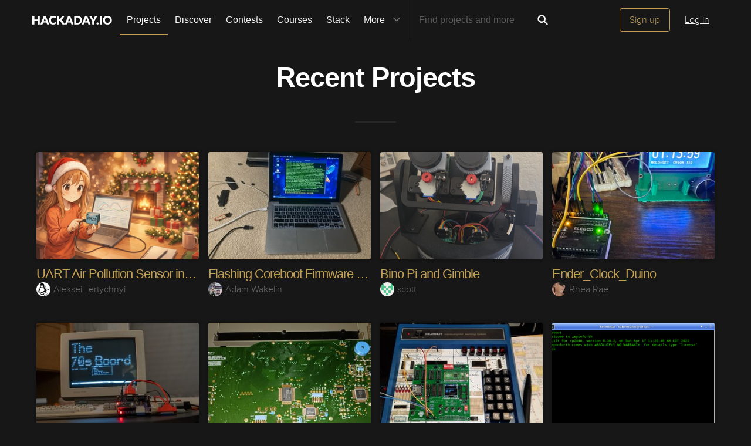

--- FILE ---
content_type: text/html; charset=utf-8
request_url: https://hackaday.io/projects?tag=DDS
body_size: 8707
content:
<!doctype html>
<!--[if lt IE 7]> <html class="no-js lt-ie9 lt-ie8 lt-ie7" lang="en"> <![endif]-->
<!--[if IE 7]>    <html class="no-js lt-ie9 lt-ie8" lang="en"> <![endif]-->
<!--[if IE 8]>    <html class="no-js lt-ie9" lang="en"> <![endif]-->
<!--[if IE 9]>    <html class="no-js ie9" lang="en"> <![endif]-->
<!--[if gt IE 9]><!--> <html class="no-js" lang="en"> <!--<![endif]-->


<head>
    

<title>All projects | Hackaday.io</title>
<meta charset="utf-8">
<meta name="viewport" content="width=device-width, initial-scale=1.0">
<meta name="theme-color" content="#333333">
<link rel="apple-touch-icon-precomposed" href="/apple-touch-icon.png">
<link rel="stylesheet" href="//cdn.hackaday.io/css/style.css?version=1.8.0" />
<script type="text/javascript" src="//use.typekit.net/ymb0lgk.js"></script>
<script type="text/javascript">try{Typekit.load({ async: true });}catch(e){}</script>
    


<!-- Twitter Card data -->
<meta name="twitter:site" content="@hackadayio">
<meta name="twitter:card" content="summary_large_image">
<meta name="twitter:title" content="Hackaday.io">
<meta name="twitter:description" content="Hackaday.io is home to thousands of art, design, science, and technology projects. Share your work with the largest hardware and software projects community.">
<meta name="twitter:image" content="https://cdn.hackaday.io/images/278671459450590037.png">

<!-- Open Graph data -->
<meta property="og:type" content="website" />
<meta property="og:title" content="Hackaday.io">
<meta property="og:url" content="https://hackaday.io/projects">
<meta property="og:description" content="Hackaday.io is home to thousands of art, design, science, and technology projects. Share your work with the largest hardware and software projects community.">
<meta property="og:image" content="https://cdn.hackaday.io/images/278671459450590037.png">
</head>

<body class="index projects-list-projects">
    

<div class="header hfr-has-background-black" id="header">
    
    <div class="hfr-container hfr-is-max-widescreen">
        <nav class="hfr-navbar" role="navigation" aria-label="main navigation">
            <div class="hfr-navbar-brand">
                <a href="/" title="Hackaday.io" class="hfr-navbar-item logo">
                    <img src="/img/logo-squares.png" width="33px" height="23px" alt="Hackaday.io" class="hfr-is-hidden-touch hfr-is-hidden-widescreen">
                    <img src="/img/hackaday-logo.svg" width="138px" height="17px" alt="Hackaday.io" class="hfr-is-hidden-desktop-only">
                </a>
                <a role="button" class="hfr-navbar-burger hfr-burger" aria-label="menu" aria-expanded="false" data-target="navbarBasicExample">
                    <span aria-hidden="true"></span>
                    <span aria-hidden="true"></span>
                    <span aria-hidden="true"></span>
                </a>
            </div>

            <div class="hfr-navbar-menu">
                <div class="hfr-navbar-start">
                    <div class="hfr-navbar-item hfr-has-dropdown hfr-is-hoverable">
                        
                            <a href="/projects" class="hfr-navbar-item hfr-is-family-secondary hfr-is-active">Projects</a>
                        
                    </div>
                    <a href="/discover" class="hfr-navbar-item hfr-is-family-secondary ">Discover</a>
                    <a href="/contests" class="hfr-navbar-item hfr-is-family-secondary ">Contests</a>
                    <a href="/courses" class="hfr-navbar-item hfr-is-family-secondary hfr-is-hidden-desktop-only ">Courses</a>
                    <a href="/stack" class="hfr-navbar-item hfr-is-family-secondary ">Stack</a>
                    <div class="hfr-navbar-item hfr-has-dropdown hfr-is-hoverable">
                        <a class="hfr-navbar-link hfr-is-arrowless hfr-is-family-secondary">More 




    <div class="icon hfr-icon hfr-ml-3 hfr-has-text-grey hfr-is-hidden-touch">
        <svg width="16" height="16" xmlns="http://www.w3.org/2000/svg" viewBox="0 0 16 16"><path d="m8 9.702 4.79-4.79a.707.707 0 1 1 1 .999l-5.14 5.14a.705.705 0 0 1-.652.197.712.712 0 0 1-.646-.196l-5.14-5.14a.703.703 0 0 1-.004-1.002.708.708 0 0 1 1.003.004L8 9.702z" fill-rule="evenodd"/></svg>
        
    </div>

</a>
                        <div class="hfr-navbar-dropdown">
                            <a href="/courses" class="hfr-navbar-item hfr-is-hidden-touch hfr-is-hidden-widescreen">Courses</a>
                            <a href="/list/159729" class="hfr-navbar-item">Tutorials</a>
                            <a href="/events" class="hfr-navbar-item">Events</a>
                            <a href="/hackerspaces" class="hfr-navbar-item">Hackerspaces</a>
                            
                            <a href="https://hackaday.com/" target="_blank" rel="noopener noreferrer" class="hfr-navbar-item">Hackaday.com</a>
                            <a href="https://www.tindie.com/" target="_blank" rel="noopener noreferrer" class="hfr-navbar-item j-store-tracking">Tindie Marketplace</a>
                        </div>
                    </div>
                    <div class="hfr-navbar-item nav search-holder" style="border-left: 1px solid #272727;">
                        
<form id="search-form" class="hfr-field hfr-has-addons" action="/search" onsubmit="return submitSearch();" method="GET">
    <div class="hfr-control">
        <input type="text" placeholder="Find projects and more" name="term" class="hfr-input hfr-is-static j-add-search t-input-search" id="add-search" value="" autocomplete="off" pattern=".{2,}" required title="Two characters minimum"  />
    </div>
    <div class="control">
        <button type="submit" class="hfr-button button-search" title="Search">
            




    <div class="icon hfr-icon hfr-is-medium">
        <svg width="16" height="16" xmlns="http://www.w3.org/2000/svg" viewBox="0 0 16 16"><path d="M10.542 9.368a4.547 4.547 0 1 0-1.015 1.079c.04.086.094.166.165.237l2.727 2.727a.8.8 0 0 0 1.137.006.801.801 0 0 0-.006-1.136l-2.726-2.727a.812.812 0 0 0-.282-.185zm-1.72-.473a2.91 2.91 0 1 0-4.114-4.116 2.91 2.91 0 0 0 4.114 4.117z" fill-rule="evenodd"/></svg>
        
    </div>


        </button>
    </div>
</form>

                    </div>
                </div>

                
                    <div class="hfr-navbar-end">
                        <div class="hfr-navbar-item">
                            <div class="hfr-buttons">
                                <a href="/signup" class="hfr-button hfr-is-primary hfr-is-outlined">Sign up</a>
                                <a href="/signin?returnUrl=%2Fprojects%3Ftag%3DDDS" class="hfr-button hfr-is-text">Log in</a>
                            </div>
                        </div>
                    </div>
                
            </div>
        </nav>
    </div>
</div>

<div id="topMessage" class="alert small hide">
    <span class="j-top-content"></span>
    <a
        href="javascript:void(0);"
        class="alert-close j-top-message-close"
        title="Close"
    >
        




    <div class="icon icon-close-circle">
        <svg width="16" height="16" xmlns="http://www.w3.org/2000/svg" viewBox="0 0 16 16"><path d="M10.047 10.658a.562.562 0 0 1-.398-.165L7.984 8.828 6.32 10.493a.562.562 0 0 1-.961-.398.56.56 0 0 1 .164-.398L7.19 8.033 5.523 6.368a.561.561 0 1 1 .795-.796l1.665 1.665L9.65 5.572a.563.563 0 0 1 .795.796L8.78 8.033l1.665 1.664a.562.562 0 0 1-.398.961zm-2.062-7.5a4.875 4.875 0 1 0 .002 9.75 4.875 4.875 0 0 0-.004-9.75zm0 10.875a6 6 0 1 1 0-12 6 6 0 0 1 0 12z" fill-rule="evenodd"/></svg>
        
    </div>

 Close
    </a>
</div>




<script>
    var HIO = HIO || {};
</script>
    <div class="headline">
        <h1>Recent Projects</h1>
    </div>

    <div class="hfr-container hfr-is-max-widescreen">
        
            <div class="project-holder" id="projects">
                
                    

<div class="hfr-card-list-item">

    <div class="hfr-card-item">

        
            <div class="hfr-card-flags">
                
                
                    
                
            </div>
        

        <a href="/project/203369-uart-air-pollution-sensor-in-browser-easy" title="UART Air Pollution Sensor in Browser. Easy by Aleksei Tertychnyi">

            <div class="hfr-card-img hfr-card-img-landscape ">
                
                    <picture>
                        <source srcset="https://cdn.hackaday.io/images/resize/600x400/6840321768868631251.png" media="(-webkit-min-device-pixel-ratio: 1.5), (min--moz-device-pixel-ratio: 1.5), (-o-min-device-pixel-ratio: 3/2), (min-device-pixel-ratio: 1.5), (min-resolution: 1.5dppx)">
                        <source srcset="https://cdn.hackaday.io/images/resize/300x200/6840321768868631251.png">
                        <img src="https://cdn.hackaday.io/images/resize/300x200/6840321768868631251.png">
                    </picture>
                
            </div>

            <div class="hfr-card-meta ">
                <div class="hfr-card-summary">Integrate any UART-based pollution sensor with polluSensWeb. Everything runs locally in the browser — no drivers, no cloud. Easy.</div>
            </div>

        </a>

    </div>

    <div class="project-item-headline">
        <span class="project-owner hide">Project Owner</span>
        <span class="project-owner hide">Contributor</span>
        <h3 class="element-title">
            <a href="/project/203369-uart-air-pollution-sensor-in-browser-easy" title="UART Air Pollution Sensor in Browser. Easy">UART Air Pollution Sensor in Browser. Easy</a>
        </h3>
        <p><span class="identity-card" data-id="1500998"><a href="/pinelab"><img     src="https://cdn.hackaday.io/images/resize/24x24/7541701720199565741.PNG"     alt="aleksei-tertychnyi" />Aleksei Tertychnyi</a></span></p>
    </div>

</div>

                
                    

<div class="hfr-card-list-item">

    <div class="hfr-card-item">

        

        <a href="/project/204549-flashing-coreboot-firmware-to-e-waste-laptops" title="Flashing Coreboot Firmware to e-Waste Laptops by Adam Wakelin">

            <div class="hfr-card-img hfr-card-img-landscape ">
                
                    <picture>
                        <source srcset="https://cdn.hackaday.io/images/resize/600x400/8427941766563264386.jpg" media="(-webkit-min-device-pixel-ratio: 1.5), (min--moz-device-pixel-ratio: 1.5), (-o-min-device-pixel-ratio: 3/2), (min-device-pixel-ratio: 1.5), (min-resolution: 1.5dppx)">
                        <source srcset="https://cdn.hackaday.io/images/resize/300x200/8427941766563264386.jpg">
                        <img src="https://cdn.hackaday.io/images/resize/300x200/8427941766563264386.jpg">
                    </picture>
                
            </div>

            <div class="hfr-card-meta ">
                <div class="hfr-card-summary">(semi) Live documentation of the highs and lows of flashing open-source firmware to old laptops. Most likely to be a cautionary tale.</div>
            </div>

        </a>

    </div>

    <div class="project-item-headline">
        <span class="project-owner hide">Project Owner</span>
        <span class="project-owner hide">Contributor</span>
        <h3 class="element-title">
            <a href="/project/204549-flashing-coreboot-firmware-to-e-waste-laptops" title="Flashing Coreboot Firmware to e-Waste Laptops">Flashing Coreboot Firmware to e-Waste Laptops</a>
        </h3>
        <p><span class="identity-card" data-id="1618248"><a href="/adamwake"><img     src="https://cdn.hackaday.io/images/resize/24x24/772081764496525838.jpg"     alt="adam-wakelin" />Adam Wakelin</a></span></p>
    </div>

</div>

                
                    

<div class="hfr-card-list-item">

    <div class="hfr-card-item">

        

        <a href="/project/203657-bino-pi-and-gimble" title="Bino Pi and Gimble by scott">

            <div class="hfr-card-img hfr-card-img-landscape ">
                
                    <picture>
                        <source srcset="https://cdn.hackaday.io/images/resize/600x400/5158921753912244945.png" media="(-webkit-min-device-pixel-ratio: 1.5), (min--moz-device-pixel-ratio: 1.5), (-o-min-device-pixel-ratio: 3/2), (min-device-pixel-ratio: 1.5), (min-resolution: 1.5dppx)">
                        <source srcset="https://cdn.hackaday.io/images/resize/300x200/5158921753912244945.png">
                        <img src="https://cdn.hackaday.io/images/resize/300x200/5158921753912244945.png">
                    </picture>
                
            </div>

            <div class="hfr-card-meta ">
                <div class="hfr-card-summary">A 2-axis gimbal (yaw, pitch) that holds two Raspberry Pi HQ cameras side-by-side with focusing motors controlled by an STM32 MCU and Pi 5.</div>
            </div>

        </a>

    </div>

    <div class="project-item-headline">
        <span class="project-owner hide">Project Owner</span>
        <span class="project-owner hide">Contributor</span>
        <h3 class="element-title">
            <a href="/project/203657-bino-pi-and-gimble" title="Bino Pi and Gimble">Bino Pi and Gimble</a>
        </h3>
        <p><span class="identity-card" data-id="909916"><a href="/scclemens"><img     src="https://cdn.hackaday.io/images/resize/24x24/2624161599006815834.png"     alt="scott" />scott</a></span></p>
    </div>

</div>

                
                    

<div class="hfr-card-list-item">

    <div class="hfr-card-item">

        

        <a href="/project/204849-enderclockduino" title="Ender_Clock_Duino by Rhea Rae">

            <div class="hfr-card-img hfr-card-img-landscape ">
                
                    <picture>
                        <source srcset="https://cdn.hackaday.io/images/resize/600x400/8580691768241677709.jpg" media="(-webkit-min-device-pixel-ratio: 1.5), (min--moz-device-pixel-ratio: 1.5), (-o-min-device-pixel-ratio: 3/2), (min-device-pixel-ratio: 1.5), (min-resolution: 1.5dppx)">
                        <source srcset="https://cdn.hackaday.io/images/resize/300x200/8580691768241677709.jpg">
                        <img src="https://cdn.hackaday.io/images/resize/300x200/8580691768241677709.jpg">
                    </picture>
                
            </div>

            <div class="hfr-card-meta ">
                <div class="hfr-card-summary">Arduino Clock</div>
            </div>

        </a>

    </div>

    <div class="project-item-headline">
        <span class="project-owner hide">Project Owner</span>
        <span class="project-owner hide">Contributor</span>
        <h3 class="element-title">
            <a href="/project/204849-enderclockduino" title="Ender_Clock_Duino">Ender_Clock_Duino</a>
        </h3>
        <p><span class="identity-card" data-id="1576401"><a href="/therealrhearae"><img     src="https://cdn.hackaday.io/images/resize/24x24/1450771738703786597.jpg"     alt="rhea-rae" />Rhea Rae</a></span></p>
    </div>

</div>

                
                    

<div class="hfr-card-list-item">

    <div class="hfr-card-item">

        

        <a href="/project/204447-the-seventies-board" title="The Seventies Board by Alexandra Bastet Stehr">

            <div class="hfr-card-img hfr-card-img-landscape ">
                
                    <picture>
                        <source srcset="https://cdn.hackaday.io/images/resize/600x400/2059791762531473479.jpg" media="(-webkit-min-device-pixel-ratio: 1.5), (min--moz-device-pixel-ratio: 1.5), (-o-min-device-pixel-ratio: 3/2), (min-device-pixel-ratio: 1.5), (min-resolution: 1.5dppx)">
                        <source srcset="https://cdn.hackaday.io/images/resize/300x200/2059791762531473479.jpg">
                        <img src="https://cdn.hackaday.io/images/resize/300x200/2059791762531473479.jpg">
                    </picture>
                
            </div>

            <div class="hfr-card-meta ">
                <div class="hfr-card-summary">A little standalone emulation platform for machines from the seventies based on the RP2040. Just add a terminal.</div>
            </div>

        </a>

    </div>

    <div class="project-item-headline">
        <span class="project-owner hide">Project Owner</span>
        <span class="project-owner hide">Contributor</span>
        <h3 class="element-title">
            <a href="/project/204447-the-seventies-board" title="The Seventies Board">The Seventies Board</a>
        </h3>
        <p><span class="identity-card" data-id="338145"><a href="/BastetFurry"><img     src="https://cdn.hackaday.io/images/resize/24x24/3952171539959673452.png"     alt="alexandra-bastet-stehr" />Alexandra Bastet Stehr</a></span></p>
    </div>

</div>

                
                    

<div class="hfr-card-list-item">

    <div class="hfr-card-item">

        

        <a href="/project/204767-m-740-reverse-engineering-and-hacking-adventures" title="M-740 Reverse-Engineering And Hacking Adventures by Eric Hertz">

            <div class="hfr-card-img hfr-card-img-landscape lazy">
                
                    <picture>
                        <source srcset="https://cdn.hackaday.io/images/resize/600x400/50671766987403865.jpg" media="(-webkit-min-device-pixel-ratio: 1.5), (min--moz-device-pixel-ratio: 1.5), (-o-min-device-pixel-ratio: 3/2), (min-device-pixel-ratio: 1.5), (min-resolution: 1.5dppx)">
                        <source srcset="https://cdn.hackaday.io/images/resize/300x200/50671766987403865.jpg">
                        <img src="https://cdn.hackaday.io/images/resize/300x200/50671766987403865.jpg">
                    </picture>
                
            </div>

            <div class="hfr-card-meta ">
                <div class="hfr-card-summary">Hackery of MELPS-740-based devices...</div>
            </div>

        </a>

    </div>

    <div class="project-item-headline">
        <span class="project-owner hide">Project Owner</span>
        <span class="project-owner hide">Contributor</span>
        <h3 class="element-title">
            <a href="/project/204767-m-740-reverse-engineering-and-hacking-adventures" title="M-740 Reverse-Engineering And Hacking Adventures">M-740 Reverse-Engineering And Hacking Adventures</a>
        </h3>
        <p><span class="identity-card" data-id="40107"><a href="/EricHertz"><img     src="https://cdn.hackaday.io/images/resize/24x24/7862291458659340773.jpg"     alt="eric-hertz" />Eric Hertz</a></span></p>
    </div>

</div>

                
                    

<div class="hfr-card-list-item">

    <div class="hfr-card-item">

        
            <div class="hfr-card-flags">
                
                
                    
                
            </div>
        

        <a href="/project/203133-picoram-ultimate" title="PicoRAM Ultimate by Michael Wessel">

            <div class="hfr-card-img hfr-card-img-landscape lazy">
                
                    <picture>
                        <source srcset="https://cdn.hackaday.io/images/resize/600x400/2151791748533999589.jpg" media="(-webkit-min-device-pixel-ratio: 1.5), (min--moz-device-pixel-ratio: 1.5), (-o-min-device-pixel-ratio: 3/2), (min-device-pixel-ratio: 1.5), (min-resolution: 1.5dppx)">
                        <source srcset="https://cdn.hackaday.io/images/resize/300x200/2151791748533999589.jpg">
                        <img src="https://cdn.hackaday.io/images/resize/300x200/2151791748533999589.jpg">
                    </picture>
                
            </div>

            <div class="hfr-card-meta ">
                <div class="hfr-card-summary">SRAM Emulator and SD Card Interface for Vintage Single Board Computers (such as the Heathkit ET-3400, Lab-Volt 6502, and Microprofessor)</div>
            </div>

        </a>

    </div>

    <div class="project-item-headline">
        <span class="project-owner hide">Project Owner</span>
        <span class="project-owner hide">Contributor</span>
        <h3 class="element-title">
            <a href="/project/203133-picoram-ultimate" title="PicoRAM Ultimate">PicoRAM Ultimate</a>
        </h3>
        <p><span class="identity-card" data-id="138722"><a href="/lambdamikel"><img     src="https://cdn.hackaday.io/images/resize/24x24/983131501714370654.jpeg"     alt="michael-wessel" />Michael Wessel</a></span></p>
    </div>

</div>

                
                    

<div class="hfr-card-list-item">

    <div class="hfr-card-item">

        

        <a href="/project/170826-zeptoforth" title="zeptoforth by Travis Bemann">

            <div class="hfr-card-img hfr-card-img-landscape lazy">
                
                    <picture>
                        <source srcset="https://cdn.hackaday.io/images/resize/600x400/2946521650240723756.png" media="(-webkit-min-device-pixel-ratio: 1.5), (min--moz-device-pixel-ratio: 1.5), (-o-min-device-pixel-ratio: 3/2), (min-device-pixel-ratio: 1.5), (min-resolution: 1.5dppx)">
                        <source srcset="https://cdn.hackaday.io/images/resize/300x200/2946521650240723756.png">
                        <img src="https://cdn.hackaday.io/images/resize/300x200/2946521650240723756.png">
                    </picture>
                
            </div>

            <div class="hfr-card-meta ">
                <div class="hfr-card-summary">A full-featured Forth-based RTOS for ARM Cortex-M</div>
            </div>

        </a>

    </div>

    <div class="project-item-headline">
        <span class="project-owner hide">Project Owner</span>
        <span class="project-owner hide">Contributor</span>
        <h3 class="element-title">
            <a href="/project/170826-zeptoforth" title="zeptoforth">zeptoforth</a>
        </h3>
        <p><span class="identity-card" data-id="554623"><a href="/tabemann"><img     src="https://cdn.hackaday.io/images/resize/24x24/7037721586364652509.png"     alt="travis-bemann" />Travis Bemann</a></span></p>
    </div>

</div>

                
                    

<div class="hfr-card-list-item">

    <div class="hfr-card-item">

        
            <div class="hfr-card-flags">
                
                
                    
                
                    
                
            </div>
        

        <a href="/project/179781-canique-climat" title="Canique Climat by canique">

            <div class="hfr-card-img hfr-card-img-landscape lazy">
                
                    <picture>
                        <source srcset="https://cdn.hackaday.io/images/resize/600x400/4814321621695410838.jpg" media="(-webkit-min-device-pixel-ratio: 1.5), (min--moz-device-pixel-ratio: 1.5), (-o-min-device-pixel-ratio: 3/2), (min-device-pixel-ratio: 1.5), (min-resolution: 1.5dppx)">
                        <source srcset="https://cdn.hackaday.io/images/resize/300x200/4814321621695410838.jpg">
                        <img src="https://cdn.hackaday.io/images/resize/300x200/4814321621695410838.jpg">
                    </picture>
                
            </div>

            <div class="hfr-card-meta ">
                <div class="hfr-card-summary">A temperature &amp; humidity sensor ecosystem designed for ultra low power and ultra high security.</div>
            </div>

        </a>

    </div>

    <div class="project-item-headline">
        <span class="project-owner hide">Project Owner</span>
        <span class="project-owner hide">Contributor</span>
        <h3 class="element-title">
            <a href="/project/179781-canique-climat" title="Canique Climat">Canique Climat</a>
        </h3>
        <p><span class="identity-card" data-id="1192230"><a href="/canique"><img     src="https://cdn.hackaday.io/images/resize/24x24/4938591620998583962.jpeg"     alt="canique" />canique</a></span></p>
    </div>

</div>

                
                    

<div class="hfr-card-list-item">

    <div class="hfr-card-item">

        

        <a href="/project/203387-transparent-ereader" title="Transparent ereader by Quackieduckie">

            <div class="hfr-card-img hfr-card-img-landscape lazy">
                
                    <picture>
                        <source srcset="https://cdn.hackaday.io/images/resize/600x400/6715751768832724499.jpg" media="(-webkit-min-device-pixel-ratio: 1.5), (min--moz-device-pixel-ratio: 1.5), (-o-min-device-pixel-ratio: 3/2), (min-device-pixel-ratio: 1.5), (min-resolution: 1.5dppx)">
                        <source srcset="https://cdn.hackaday.io/images/resize/300x200/6715751768832724499.jpg">
                        <img src="https://cdn.hackaday.io/images/resize/300x200/6715751768832724499.jpg">
                    </picture>
                
            </div>

            <div class="hfr-card-meta ">
                <div class="hfr-card-summary">Prison tech aesthetic for the unincarcerated</div>
            </div>

        </a>

    </div>

    <div class="project-item-headline">
        <span class="project-owner hide">Project Owner</span>
        <span class="project-owner hide">Contributor</span>
        <h3 class="element-title">
            <a href="/project/203387-transparent-ereader" title="Transparent ereader">Transparent ereader</a>
        </h3>
        <p><span class="identity-card" data-id="1500458"><a href="/Quackieduckie"><img     src="https://cdn.hackaday.io/images/resize/24x24/8098021720032011593.jpeg"     alt="quackieduckie" />Quackieduckie</a></span></p>
    </div>

</div>

                
                    

<div class="hfr-card-list-item">

    <div class="hfr-card-item">

        
            <div class="hfr-card-flags">
                
                
                    
                
                    
                        <div>
                            <a href="/submissions/prize2023/list" class="hfr-card-flag tooltip card-tip">
                                <img src="/img/submission-icon-141.png">
                                <span class="tooltiptext">
                                    <strong>Supplyframe DesignLab: 2023 Hackada…</strong>
                                </span>
                            </a>
                        </div>
                    
                
            </div>
        

        <a href="/project/192750-sesenta-open-source-tileable-acoustic-camera" title="Sesenta: Open source tileable  acoustic camera by Andrés Felipe Calderón de Restrepo">

            <div class="hfr-card-img hfr-card-img-landscape lazy">
                
                    <picture>
                        <source srcset="https://cdn.hackaday.io/images/resize/600x400/2425491694445646553.jpeg" media="(-webkit-min-device-pixel-ratio: 1.5), (min--moz-device-pixel-ratio: 1.5), (-o-min-device-pixel-ratio: 3/2), (min-device-pixel-ratio: 1.5), (min-resolution: 1.5dppx)">
                        <source srcset="https://cdn.hackaday.io/images/resize/300x200/2425491694445646553.jpeg">
                        <img src="https://cdn.hackaday.io/images/resize/300x200/2425491694445646553.jpeg">
                    </picture>
                
            </div>

            <div class="hfr-card-meta hfr-card-has-flag">
                <div class="hfr-card-summary">Modular open-source microphone array for the development of acoustic camera, direction of arrival and beamforming algorithm exploration</div>
            </div>

        </a>

    </div>

    <div class="project-item-headline">
        <span class="project-owner hide">Project Owner</span>
        <span class="project-owner hide">Contributor</span>
        <h3 class="element-title">
            <a href="/project/192750-sesenta-open-source-tileable-acoustic-camera" title="Sesenta: Open source tileable  acoustic camera">Sesenta: Open source tileable  acoustic camera</a>
        </h3>
        <p><span class="identity-card" data-id="44027"><a href="/unjuguetero"><img     src="https://cdn.hackaday.io/images/resize/24x24/8407671501699606849.jpeg"     alt="andrs-felipe-caldern-de-restrepo" />Andrés Felipe Calderón de Restrepo</a></span></p>
    </div>

</div>

                
                    

<div class="hfr-card-list-item">

    <div class="hfr-card-item">

        

        <a href="/project/204421-quickly-and-accurately-calibrate-pa-values" title="Quickly and Accurately calibrate PA values by mark">

            <div class="hfr-card-img hfr-card-img-landscape lazy">
                
                    <picture>
                        <source srcset="https://cdn.hackaday.io/images/resize/600x400/1439661766801096633.jpg" media="(-webkit-min-device-pixel-ratio: 1.5), (min--moz-device-pixel-ratio: 1.5), (-o-min-device-pixel-ratio: 3/2), (min-device-pixel-ratio: 1.5), (min-resolution: 1.5dppx)">
                        <source srcset="https://cdn.hackaday.io/images/resize/300x200/1439661766801096633.jpg">
                        <img src="https://cdn.hackaday.io/images/resize/300x200/1439661766801096633.jpg">
                    </picture>
                
            </div>

            <div class="hfr-card-meta ">
                <div class="hfr-card-summary">Automated Pressure Advanced Calibration for FDM 3D printer</div>
            </div>

        </a>

    </div>

    <div class="project-item-headline">
        <span class="project-owner hide">Project Owner</span>
        <span class="project-owner hide">Contributor</span>
        <h3 class="element-title">
            <a href="/project/204421-quickly-and-accurately-calibrate-pa-values" title="Quickly and Accurately calibrate PA values">Quickly and Accurately calibrate PA values</a>
        </h3>
        <p><span class="identity-card" data-id="256767"><a href="/niujl123"><img     src="https://cdn.hackaday.io/images/resize/24x24/1421131559620452858.png"     alt="mark" />mark</a></span></p>
    </div>

</div>

                
                    

<div class="hfr-card-list-item">

    <div class="hfr-card-item">

        

        <a href="/project/204846-weedinator-2026" title="WEEDINATOR 2026 by GOAT INDUSTRIES">

            <div class="hfr-card-img hfr-card-img-landscape lazy">
                
                    <picture>
                        <source srcset="https://cdn.hackaday.io/images/resize/600x400/2085321768127936536.jpg" media="(-webkit-min-device-pixel-ratio: 1.5), (min--moz-device-pixel-ratio: 1.5), (-o-min-device-pixel-ratio: 3/2), (min-device-pixel-ratio: 1.5), (min-resolution: 1.5dppx)">
                        <source srcset="https://cdn.hackaday.io/images/resize/300x200/2085321768127936536.jpg">
                        <img src="https://cdn.hackaday.io/images/resize/300x200/2085321768127936536.jpg">
                    </picture>
                
            </div>

            <div class="hfr-card-meta ">
                <div class="hfr-card-summary">After 7 years, the project is still very much alive!</div>
            </div>

        </a>

    </div>

    <div class="project-item-headline">
        <span class="project-owner hide">Project Owner</span>
        <span class="project-owner hide">Contributor</span>
        <h3 class="element-title">
            <a href="/project/204846-weedinator-2026" title="WEEDINATOR 2026">WEEDINATOR 2026</a>
        </h3>
        <p><span class="identity-card" data-id="184263"><a href="/TegwynTwmffat"><img     src="https://cdn.hackaday.io/images/resize/24x24/6369041742512783694.jpg"     alt="goat-industries" />GOAT INDUSTRIES</a></span></p>
    </div>

</div>

                
                    

<div class="hfr-card-list-item">

    <div class="hfr-card-item">

        

        <a href="/project/201690-the-simplest-8-bit-risc-cpu" title="The simplest 8-bit RISC CPU by Marsianin245">

            <div class="hfr-card-img hfr-card-img-landscape lazy">
                
                    <picture>
                        <source srcset="https://cdn.hackaday.io/images/resize/600x400/5165931732395284477.png" media="(-webkit-min-device-pixel-ratio: 1.5), (min--moz-device-pixel-ratio: 1.5), (-o-min-device-pixel-ratio: 3/2), (min-device-pixel-ratio: 1.5), (min-resolution: 1.5dppx)">
                        <source srcset="https://cdn.hackaday.io/images/resize/300x200/5165931732395284477.png">
                        <img src="https://cdn.hackaday.io/images/resize/300x200/5165931732395284477.png">
                    </picture>
                
            </div>

            <div class="hfr-card-meta ">
                <div class="hfr-card-summary">In this project, I built a very simple 8 bit RISC CPU
Using small number of TTL chips.</div>
            </div>

        </a>

    </div>

    <div class="project-item-headline">
        <span class="project-owner hide">Project Owner</span>
        <span class="project-owner hide">Contributor</span>
        <h3 class="element-title">
            <a href="/project/201690-the-simplest-8-bit-risc-cpu" title="The simplest 8-bit RISC CPU">The simplest 8-bit RISC CPU</a>
        </h3>
        <p><span class="identity-card" data-id="1331465"><a href="/Marsianin245"><img     src="https://cdn.hackaday.io/images/resize/24x24/default-avatar.png"     alt="marsianin245" />Marsianin245</a></span></p>
    </div>

</div>

                
                    

<div class="hfr-card-list-item">

    <div class="hfr-card-item">

        

        <a href="/project/204855-weather-proof-pan-and-tilt-camera-bracket-for-rpi" title="Weather-proof Pan and Tilt Camera Bracket for RPi by GOAT INDUSTRIES">

            <div class="hfr-card-img hfr-card-img-landscape lazy">
                
                    <picture>
                        <source srcset="https://cdn.hackaday.io/images/resize/600x400/501351768672295147.jpg" media="(-webkit-min-device-pixel-ratio: 1.5), (min--moz-device-pixel-ratio: 1.5), (-o-min-device-pixel-ratio: 3/2), (min-device-pixel-ratio: 1.5), (min-resolution: 1.5dppx)">
                        <source srcset="https://cdn.hackaday.io/images/resize/300x200/501351768672295147.jpg">
                        <img src="https://cdn.hackaday.io/images/resize/300x200/501351768672295147.jpg">
                    </picture>
                
            </div>

            <div class="hfr-card-meta ">
                <div class="hfr-card-summary">Fully weather-proof pan and tilt camera bracket controlled by bowden cables suitable for MIPI cameras as used by Raspberry Pi .</div>
            </div>

        </a>

    </div>

    <div class="project-item-headline">
        <span class="project-owner hide">Project Owner</span>
        <span class="project-owner hide">Contributor</span>
        <h3 class="element-title">
            <a href="/project/204855-weather-proof-pan-and-tilt-camera-bracket-for-rpi" title="Weather-proof Pan and Tilt Camera Bracket for RPi">Weather-proof Pan and Tilt Camera Bracket for RPi</a>
        </h3>
        <p><span class="identity-card" data-id="184263"><a href="/TegwynTwmffat"><img     src="https://cdn.hackaday.io/images/resize/24x24/6369041742512783694.jpg"     alt="goat-industries" />GOAT INDUSTRIES</a></span></p>
    </div>

</div>

                
                    

<div class="hfr-card-list-item">

    <div class="hfr-card-item">

        

        <a href="/project/204885-another-camera-jdc34" title="Another camera JDC34 by Jacob David C Cunningham">

            <div class="hfr-card-img hfr-card-img-landscape lazy">
                
                    <picture>
                        <source srcset="https://cdn.hackaday.io/images/resize/600x400/636721768781872281.JPG" media="(-webkit-min-device-pixel-ratio: 1.5), (min--moz-device-pixel-ratio: 1.5), (-o-min-device-pixel-ratio: 3/2), (min-device-pixel-ratio: 1.5), (min-resolution: 1.5dppx)">
                        <source srcset="https://cdn.hackaday.io/images/resize/300x200/636721768781872281.JPG">
                        <img src="https://cdn.hackaday.io/images/resize/300x200/636721768781872281.JPG">
                    </picture>
                
            </div>

            <div class="hfr-card-meta ">
                <div class="hfr-card-summary">This is another camera body based on Raspberry Pi HQ Cam</div>
            </div>

        </a>

    </div>

    <div class="project-item-headline">
        <span class="project-owner hide">Project Owner</span>
        <span class="project-owner hide">Contributor</span>
        <h3 class="element-title">
            <a href="/project/204885-another-camera-jdc34" title="Another camera JDC34">Another camera JDC34</a>
        </h3>
        <p><span class="identity-card" data-id="121596"><a href="/jcun4128"><img     src="https://cdn.hackaday.io/images/resize/24x24/6553391456300772377.png"     alt="jacob-david-c-cunningham" />Jacob David C Cunningham</a></span></p>
    </div>

</div>

                
            </div>            
            

<div class="pagination">
    

    
        
        <a
            href="/projects?page=2"
            data-href="/projects?page=2"
            class="grey-gold-button next-button show"
            data-projects="projects"
        >
            <span>Next</span>
            




    <div class="icon icon-arrow-right--feed">
        <svg width="16" height="16" xmlns="http://www.w3.org/2000/svg" viewBox="0 0 16 16"><path d="m10.228 7.992-4.79 4.79a.707.707 0 1 0 .999.999l5.14-5.14a.704.704 0 0 0 .197-.65.714.714 0 0 0-.196-.646l-5.14-5.14a.706.706 0 1 0-1 .997l4.79 4.79z" fill-rule="evenodd"/></svg>
        
    </div>


        </a>
    
</div>

        
    </div>

    <script>
  window.geoRegion = "AMER";
  window.env       = "prod";
</script>

<div id="footer" class="footer">
  
    <a href="#header" class="back-to-top">
      




    <div class="icon icon-long-arrow-up">
        <svg width="16" height="16" xmlns="http://www.w3.org/2000/svg" viewBox="0 0 16 16"><path d="M8.023 2.03 4.78 5.26h2.688v1.11h1.11V5.26h2.688L8.023 2.03zm-.555 5.505V8.92h1.11V7.534H7.47zm0 2.56v1.383h1.11v-1.384H7.47zm0 2.55v1.384h1.11v-1.385H7.47z" fill-rule="evenodd"/></svg>
        
    </div>

 Going up?
    </a>
  

  <p>
    <a href="https://hackaday.com/about/">About Us</a>
    <a href="mailto:projects-contact@hackaday.com">Contact Hackaday.io</a>
    <a href="/project/37">Give Feedback</a>
    <a href="/tos">Terms of Use</a>
    <a href="https://supplyframe.com/company/privacy">Privacy Policy</a>
    <a href="https://dev.hackaday.io/" target="_blank" rel="noopener noreferrer">Hackaday API</a>
    
    <a id="do-not-sell-link" href="#">Do not sell or share my personal information</a>
    
  </p>
  
  <p><a id="footer--home" href="/">&copy; 2026 Hackaday</a></p>

  
</div>


<script type="text/javascript">
    (function(i,s,o,g,r,a,m){i['GoogleAnalyticsObject']=r;i[r]=i[r]||function(){
    (i[r].q=i[r].q||[]).push(arguments)},i[r].l=1*new Date();a=s.createElement(o),
    m=s.getElementsByTagName(o)[0];a.async=1;a.src=g;m.parentNode.insertBefore(a,m)
    })(window,document,'script','//www.google-analytics.com/analytics.js','ga');

    ga('create', 'UA-47229708-1', 'auto');

    var dimensionValue = 'nonregistered';
    ga('set', 'dimension1', dimensionValue);
    ga('require', 'displayfeatures');

    ga('send', 'pageview');
</script>

<!-- Google tag (gtag.js) -->
<script async src="https://www.googletagmanager.com/gtag/js?id=G-9XKDJZELWD"></script>
<script>
  window.dataLayer = window.dataLayer || [];
  function gtag(){dataLayer.push(arguments);}
  gtag('js', new Date());

  gtag('config', 'G-9XKDJZELWD');
</script>
<script>
    var csrftoken = '9qksoJWC-YWL6g6a2z9Vy8UL4_389oEY-WIs';
</script>


<img
    src="//analytics.supplyframe.com/trackingservlet/impression?action=pageImpression&amp;zone=HIO_projects&amp;extra=logged%3Dfalse%7ChaveAccountCookie%3D0%7C&amp;ab=undefined"
    alt=""
    class="sf-impression"
/>




















    
    <script src="//cdn.hackaday.io/build/BMYGeAy2cbQWKJq2%2BOUCBAVOetyg1P0mrMh7GwYaeoLfqE9LNsc1HOCGXMHbMX%2B7mrVgUJAq1wVhQbofTVkMkf5zzJMr935mf0bY4fTLnDOPMqP3ob5kuSmfIGRyPoQsuO7G4V9HO57DXFUVFXdu%2FvAlgJyzHJAS094kXQWMM1e0GcF4%2BUWNDySunpU6y76BJybFMdoyl5vbiRc92%2Fy68CDarVhP1lu%2BI70yl9ICk2u3z87F4cq4OBMF8pQkCDt4tFt8fueyF8UUkHqGBMc152ro7WakKgzn92zennDzAy8PnMUDMjg4tFFSm7W9cYvkRwjAPjNhYeUy2wTKoU6hg7LVA2RS94p0RohTMBugohQl%2FPL8aCy6A63g2v4IXThgcyTMT93HI2sGgwPHNTmEDSjQKK1dNkBXzjvJOs2uw9kV2%2FQ9BbsZAv6aXu0IPOkXPJLI4e1WGZ9FGZnHlFAKqSY6IM3FbamHCI%2Bv55e7bX24rRjDfncMjtdy1VZJGtKG-1.8.0.js" ></script>
  </body>
</html>
